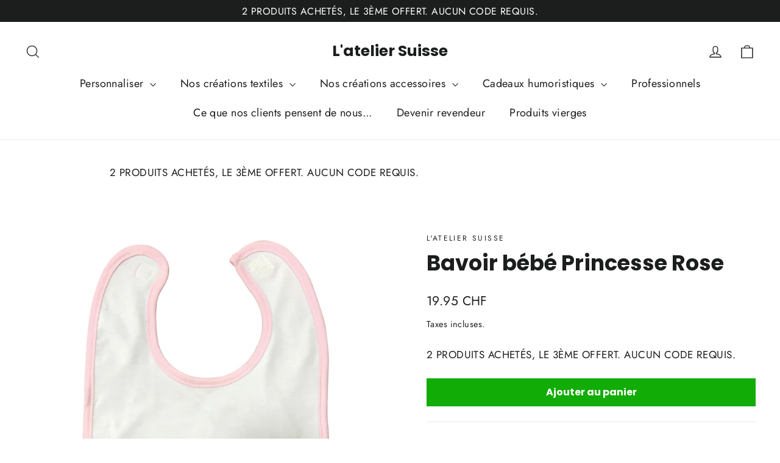

--- FILE ---
content_type: text/html; charset=UTF-8
request_url: https://app.inspon.com/dev-app/backend/api/api.php
body_size: 33
content:
{"product":{"title":"Bavoir b\u00e9b\u00e9 Princesse Rose","featuredImage":{"id":"gid:\/\/shopify\/ProductImage\/17622139961493"},"options":[{"name":"Couleur","values":["Bleu","Rose"]}],"variants":[{"id":44137415246036,"option1":"Bleu","title":"Bleu","price":"19.95"},{"id":44137415311572,"option1":"Rose","title":"Rose","price":"19.95"}]},"collection":[{"title":"Bavettes personnalis\u00e9es pour b\u00e9b\u00e9s"},{"title":"Toutes nos id\u00e9es cadeaux"}]}

--- FILE ---
content_type: text/javascript; charset=utf-8
request_url: https://lateliersuisse.ch/products/bavoir-bebe-princesse-rose.js
body_size: 1297
content:
{"id":5376942637205,"title":"Bavoir bébé Princesse Rose","handle":"bavoir-bebe-princesse-rose","description":"\u003ch1 id=\"isPasted\" style='line-height: 1.2; margin: 0px 0px 0.75rem; color: rgb(31, 33, 36); font-family: -apple-system, \"system-ui\", \"San Francisco\", \"Segoe UI\", Roboto, \"Helvetica Neue\", sans-serif; font-style: normal; font-variant-ligatures: normal; font-variant-caps: normal; letter-spacing: normal; orphans: 2; text-align: start; text-indent: 0px; text-transform: none; white-space: normal; widows: 2; word-spacing: 0px; -webkit-text-stroke-width: 0px; text-decoration-thickness: initial; text-decoration-style: initial; text-decoration-color: initial;'\u003eBavette personnalisée imprimée en Suisse.\u003c\/h1\u003e\u003cul style='color: rgb(31, 33, 36); font-family: -apple-system, \"system-ui\", \"San Francisco\", \"Segoe UI\", Roboto, \"Helvetica Neue\", sans-serif; font-size: 14px; font-style: normal; font-variant-ligatures: normal; font-variant-caps: normal; font-weight: 400; letter-spacing: normal; orphans: 2; text-align: start; text-indent: 0px; text-transform: none; white-space: normal; widows: 2; word-spacing: 0px; -webkit-text-stroke-width: 0px; text-decoration-thickness: initial; text-decoration-style: initial; text-decoration-color: initial;'\u003e\n\u003cli\u003eCouleur: Bleu, rose et jaune\u003c\/li\u003e\n\u003cli\u003eImprimé à la main dans notre atelier Suisse\u003c\/li\u003e\n\u003cli\u003eChoisis l'un de nos visuels ou importe directement le tien (texte et\/ou photo)\u003c\/li\u003e\n\u003cli\u003eExpédition en 48H\u003c\/li\u003e\n\u003cli\u003e\u003cul\u003e\u003cli\u003e\u003cstrong\u003e\u003c\/strong\u003e\u003c\/li\u003e\u003c\/ul\u003e\u003c\/li\u003e\n\u003c\/ul\u003e\u003cp style='margin: 0px 0px 1rem; color: rgb(31, 33, 36); font-family: -apple-system, \"system-ui\", \"San Francisco\", \"Segoe UI\", Roboto, \"Helvetica Neue\", sans-serif; font-size: 14px; font-style: normal; font-variant-ligatures: normal; font-variant-caps: normal; font-weight: 400; letter-spacing: normal; orphans: 2; text-align: start; text-indent: 0px; text-transform: none; white-space: normal; widows: 2; word-spacing: 0px; -webkit-text-stroke-width: 0px; text-decoration-thickness: initial; text-decoration-style: initial; text-decoration-color: initial;'\u003e\u003cstrong\u003eVous souhaitez personnaliser votre bavette?: \u003c\/strong\u003e\u003ca href=\"https:\/\/lateliersuisse.ch\/products\/bavette-imprimee-personnalisee\"\u003e\u003cstrong\u003eJe personnalise mon produit\u003c\/strong\u003e\u003c\/a\u003e \u003c\/p\u003e\u003cp style='margin: 0px 0px 1rem; color: rgb(31, 33, 36); font-family: -apple-system, \"system-ui\", \"San Francisco\", \"Segoe UI\", Roboto, \"Helvetica Neue\", sans-serif; font-size: 14px; font-style: normal; font-variant-ligatures: normal; font-variant-caps: normal; font-weight: 400; letter-spacing: normal; orphans: 2; text-align: start; text-indent: 0px; text-transform: none; white-space: normal; widows: 2; word-spacing: 0px; -webkit-text-stroke-width: 0px; text-decoration-thickness: initial; text-decoration-style: initial; text-decoration-color: initial;'\u003e\u003cstrong\u003eCadeau d'entreprise ou de groupe?\u003c\/strong\u003e\u003c\/p\u003e\u003cp style='margin: 0px 0px 1rem; color: rgb(31, 33, 36); font-family: -apple-system, \"system-ui\", \"San Francisco\", \"Segoe UI\", Roboto, \"Helvetica Neue\", sans-serif; font-size: 14px; font-style: normal; font-variant-ligatures: normal; font-variant-caps: normal; font-weight: 400; letter-spacing: normal; orphans: 2; text-align: start; text-indent: 0px; text-transform: none; white-space: normal; widows: 2; word-spacing: 0px; -webkit-text-stroke-width: 0px; text-decoration-thickness: initial; text-decoration-style: initial; text-decoration-color: initial;'\u003eUn \u003cstrong\u003edevis\u003c\/strong\u003e pour ce cadeau : Bavette personnalisée ?\u003c\/p\u003e\u003cp style='margin: 0px 0px 1rem; color: rgb(31, 33, 36); font-family: -apple-system, \"system-ui\", \"San Francisco\", \"Segoe UI\", Roboto, \"Helvetica Neue\", sans-serif; font-size: 14px; font-style: normal; font-variant-ligatures: normal; font-variant-caps: normal; font-weight: 400; letter-spacing: normal; orphans: 2; text-align: start; text-indent: 0px; text-transform: none; white-space: normal; widows: 2; word-spacing: 0px; -webkit-text-stroke-width: 0px; text-decoration-thickness: initial; text-decoration-style: initial; text-decoration-color: initial;'\u003eVous aimeriez commander une quantité plus importante de ce cadeau? Bénéficiez de tarifs préférentiels dès 10 pièces. Appelez nous ou envoyez nous un \u003ca data-sanitized-target=\"_blank\" href=\"https:\/\/latelier-suisse.ch\/pages\/professionnels-et-groupes\"\u003email\u003c\/a\u003e et recevez directement une offre exclusive. Nous sommes joignables du Lundi au Samedi de 8h30 à 18h30.\u003c\/p\u003e\u003cp style='margin: 0px 0px 1rem; color: rgb(31, 33, 36); font-family: -apple-system, \"system-ui\", \"San Francisco\", \"Segoe UI\", Roboto, \"Helvetica Neue\", sans-serif; font-size: 14px; font-style: normal; font-variant-ligatures: normal; font-variant-caps: normal; font-weight: 400; letter-spacing: normal; orphans: 2; text-align: start; text-indent: 0px; text-transform: none; white-space: normal; widows: 2; word-spacing: 0px; -webkit-text-stroke-width: 0px; text-decoration-thickness: initial; text-decoration-style: initial; text-decoration-color: initial;'\u003e\u003cstrong\u003e\u003cem\u003eWhatsapp: 079-451-74-96\u003c\/em\u003e\u003c\/strong\u003e\u003c\/p\u003e\u003cul style='color: rgb(31, 33, 36); font-family: -apple-system, \"system-ui\", \"San Francisco\", \"Segoe UI\", Roboto, \"Helvetica Neue\", sans-serif; font-size: 14px; font-style: normal; font-variant-ligatures: normal; font-variant-caps: normal; font-weight: 400; letter-spacing: normal; orphans: 2; text-align: start; text-indent: 0px; text-transform: none; white-space: normal; widows: 2; word-spacing: 0px; -webkit-text-stroke-width: 0px; text-decoration-thickness: initial; text-decoration-style: initial; text-decoration-color: initial;'\u003e\n\u003cli\u003eUne idée originale\u003c\/li\u003e\n\u003cli\u003eRéponse en 24H maximum\u003c\/li\u003e\n\u003cli\u003eProduction dans notre atelier\u003c\/li\u003e\n\u003cli\u003ePersonnalisation à l'unité\u003c\/li\u003e\n\u003c\/ul\u003e\u003cp style='margin: 0px 0px 1rem; color: rgb(31, 33, 36); font-family: -apple-system, \"system-ui\", \"San Francisco\", \"Segoe UI\", Roboto, \"Helvetica Neue\", sans-serif; font-size: 14px; font-style: normal; font-variant-ligatures: normal; font-variant-caps: normal; font-weight: 400; letter-spacing: normal; orphans: 2; text-align: start; text-indent: 0px; text-transform: none; white-space: normal; widows: 2; word-spacing: 0px; -webkit-text-stroke-width: 0px; text-decoration-thickness: initial; text-decoration-style: initial; text-decoration-color: initial;'\u003e \u003c\/p\u003e\u003cp style='margin: 0px 0px 1rem; color: rgb(31, 33, 36); font-family: -apple-system, \"system-ui\", \"San Francisco\", \"Segoe UI\", Roboto, \"Helvetica Neue\", sans-serif; font-size: 14px; font-style: normal; font-variant-ligatures: normal; font-variant-caps: normal; font-weight: 400; letter-spacing: normal; orphans: 2; text-align: start; text-indent: 0px; text-transform: none; white-space: normal; widows: 2; word-spacing: 0px; -webkit-text-stroke-width: 0px; text-decoration-thickness: initial; text-decoration-style: initial; text-decoration-color: initial;'\u003eOu rendez-vous sur notre site pour les entreprises et les groupes:\u003c\/p\u003e\u003cp style='margin: 0px; color: rgb(31, 33, 36); font-family: -apple-system, \"system-ui\", \"San Francisco\", \"Segoe UI\", Roboto, \"Helvetica Neue\", sans-serif; font-size: 14px; font-style: normal; font-variant-ligatures: normal; font-variant-caps: normal; font-weight: 400; letter-spacing: normal; orphans: 2; text-align: start; text-indent: 0px; text-transform: none; white-space: normal; widows: 2; word-spacing: 0px; -webkit-text-stroke-width: 0px; text-decoration-thickness: initial; text-decoration-style: initial; text-decoration-color: initial;'\u003e\u003ca data-sanitized-target=\"_blank\" href=\"https:\/\/www.lateliersuisse.co\/\"\u003ehttps:\/\/www.lateliersuisse.co\/\u003c\/a\u003e\u003c\/p\u003e","published_at":"2020-06-26T21:45:43+02:00","created_at":"2020-06-26T21:45:43+02:00","vendor":"L'Atelier Suisse","type":"Bavette personnalisée en Suisse","tags":[],"price":1995,"price_min":1995,"price_max":1995,"available":true,"price_varies":false,"compare_at_price":1495,"compare_at_price_min":1495,"compare_at_price_max":1495,"compare_at_price_varies":false,"variants":[{"id":44137415246036,"title":"Bleu","option1":"Bleu","option2":null,"option3":null,"sku":"LATELIERSUISSE-219","requires_shipping":true,"taxable":true,"featured_image":null,"available":true,"name":"Bavoir bébé Princesse Rose - Bleu","public_title":"Bleu","options":["Bleu"],"price":1995,"weight":0,"compare_at_price":1495,"inventory_management":"shopify","barcode":"","requires_selling_plan":false,"selling_plan_allocations":[]},{"id":44137415311572,"title":"Rose","option1":"Rose","option2":null,"option3":null,"sku":"LATELIERSUISSE-220","requires_shipping":true,"taxable":true,"featured_image":null,"available":true,"name":"Bavoir bébé Princesse Rose - Rose","public_title":"Rose","options":["Rose"],"price":1995,"weight":0,"compare_at_price":1495,"inventory_management":"shopify","barcode":"","requires_selling_plan":false,"selling_plan_allocations":[]}],"images":["\/\/cdn.shopify.com\/s\/files\/1\/0337\/8377\/5276\/products\/205136.jpg?v=1593200761"],"featured_image":"\/\/cdn.shopify.com\/s\/files\/1\/0337\/8377\/5276\/products\/205136.jpg?v=1593200761","options":[{"name":"Couleur","position":1,"values":["Bleu","Rose"]}],"url":"\/products\/bavoir-bebe-princesse-rose","media":[{"alt":null,"id":9796160094357,"position":1,"preview_image":{"aspect_ratio":1.0,"height":1200,"width":1200,"src":"https:\/\/cdn.shopify.com\/s\/files\/1\/0337\/8377\/5276\/products\/205136.jpg?v=1593200761"},"aspect_ratio":1.0,"height":1200,"media_type":"image","src":"https:\/\/cdn.shopify.com\/s\/files\/1\/0337\/8377\/5276\/products\/205136.jpg?v=1593200761","width":1200}],"requires_selling_plan":false,"selling_plan_groups":[]}